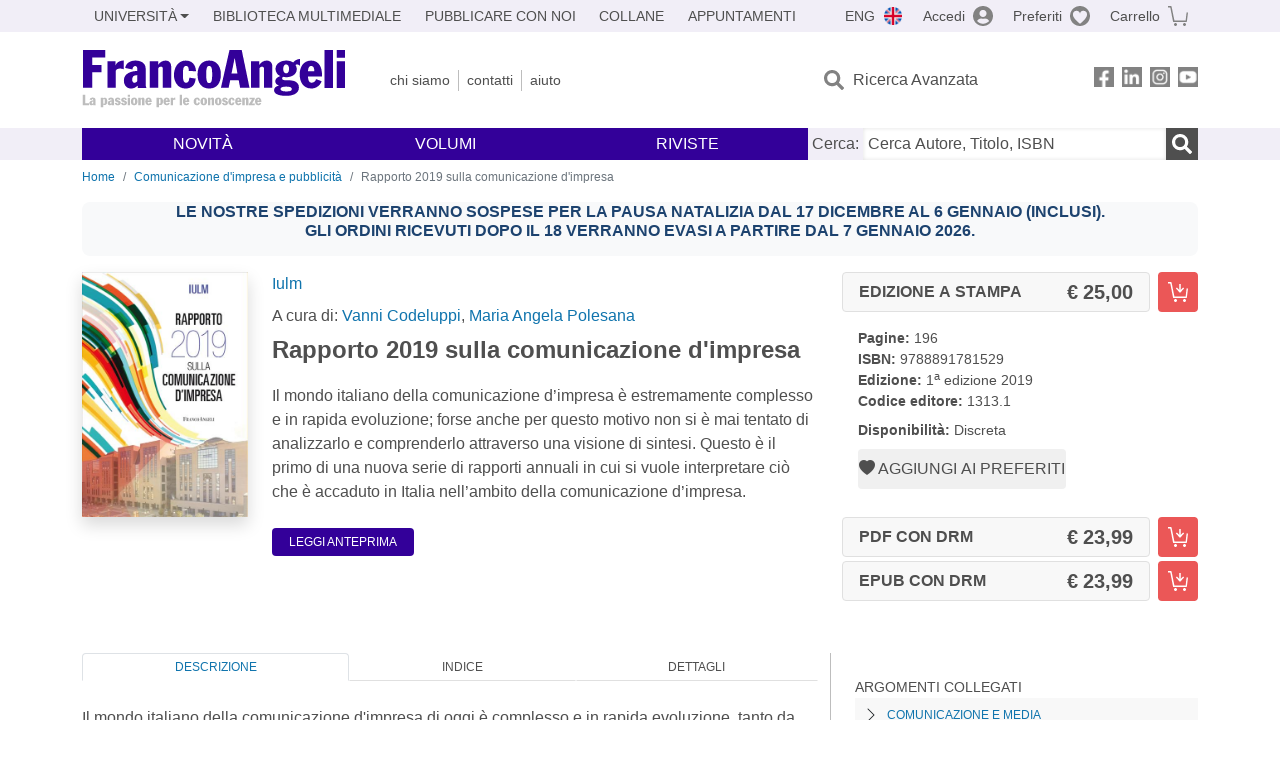

--- FILE ---
content_type: text/html; charset=utf-8
request_url: https://francoangeli.it/IsLibroInPreferiti/true/25569/2/21
body_size: -189
content:

        <button onclick="icone.preferiti.on()" hx-get="/preferiti/True/25569/2/21" hx-swap="outerHTML"
                class="btn preferiti-out cursor-pointer" style="padding:0">
            <i class="bi bi-heart-fill"></i>
            <span> Aggiungi ai preferiti</span>
        </button>




--- FILE ---
content_type: text/html; charset=utf-8
request_url: https://francoangeli.it/IsLibroInPreferiti/true/25569/2/24
body_size: -189
content:

        <button onclick="icone.preferiti.on()" hx-get="/preferiti/True/25569/2/24" hx-swap="outerHTML"
                class="btn preferiti-out cursor-pointer" style="padding:0">
            <i class="bi bi-heart-fill"></i>
            <span> Aggiungi ai preferiti</span>
        </button>


